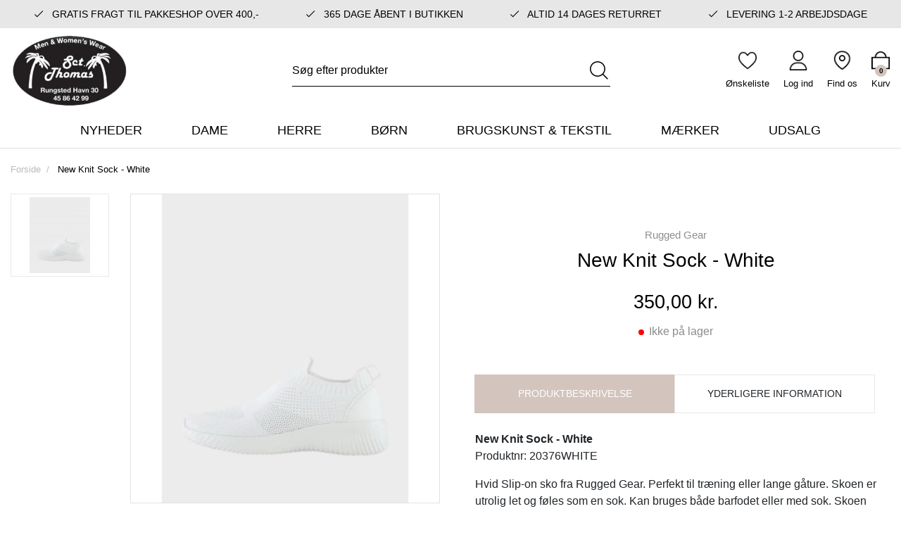

--- FILE ---
content_type: text/html; charset=UTF-8
request_url: https://sctthomas.dk/new-knit-sock-white
body_size: 14778
content:
<!DOCTYPE html><!--[if lt IE 7 ]><html lang="da" id="top" class="no-js ie6"> <![endif]--> <!--[if IE 7 ]><html lang="da" id="top" class="no-js ie7"> <![endif]--> <!--[if IE 8 ]><html lang="da" id="top" class="no-js ie8"> <![endif]--> <!--[if IE 9 ]><html lang="da" id="top" class="no-js ie9"> <![endif]--> <!--[if (gt IE 9)|!(IE)]><!--><html lang="da" id="top" class="no-js"> <!--<![endif]--><head><meta http-equiv="Content-Type" content="text/html; charset=utf-8" /><title>New Knit Sock - White| 350 | Rugged Gear | Rungsted Havn | Sct. Thomas</title><meta name="description" content="Sct. Thomas er en multibrand butik med mærker som Rugged Gear i Rungsted Havn. Levering indenfor 3 hverdage. Fri fragt til pakkeshop over 400 kr. Åbent hver dag!" /><meta name="keywords" content="Sct. Thomas" /><meta name="robots" content="INDEX,FOLLOW" /><link rel="shortcut icon" href="https://sctthomas.dk/media/favicon/default/sctthomas_favicon.png" type="image/x-icon" /> <!--[if lt IE 7]> <script>var BLANK_URL='https://sctthomas.dk/js/blank.html';var BLANK_IMG='https://sctthomas.dk/js/spacer.gif';</script> <![endif]--><link rel="stylesheet" href="https://sctthomas.dk/media/css_secure/c7a36b245c04c093aae70fdecf0699f9.css" /><link rel="stylesheet" href="https://sctthomas.dk/media/css_secure/63f6e0a5ceea9c57d81c983232f45d7c.css" media="all" /> <script src="https://sctthomas.dk/js/prototype/prototype.js"></script> <script src="https://sctthomas.dk/js/lib/jquery/jquery-1.10.2.min.js"></script> <script src="https://sctthomas.dk/js/lib/jquery/noconflict.js"></script> <script src="https://sctthomas.dk/js/lib/ccard.js"></script> <script src="https://sctthomas.dk/js/prototype/validation.js"></script> <script src="https://sctthomas.dk/js/scriptaculous/builder.js"></script> <script src="https://sctthomas.dk/js/scriptaculous/effects.js"></script> <script src="https://sctthomas.dk/js/scriptaculous/dragdrop.js"></script> <script src="https://sctthomas.dk/js/scriptaculous/controls.js"></script> <script src="https://sctthomas.dk/js/scriptaculous/slider.js"></script> <script src="https://sctthomas.dk/js/varien/js.js"></script> <script src="https://sctthomas.dk/js/varien/form.js"></script> <script src="https://sctthomas.dk/js/mage/translate.js"></script> <script src="https://sctthomas.dk/js/mage/cookies.js"></script> <script src="https://sctthomas.dk/js/varien/product.js"></script> <script src="https://sctthomas.dk/js/varien/configurable.js"></script> <script src="https://sctthomas.dk/js/calendar/calendar.js"></script> <script src="https://sctthomas.dk/js/calendar/calendar-setup.js"></script> <script src="https://sctthomas.dk/js/salecto/menumanager/menumanager.js"></script> <script src="https://sctthomas.dk/js/salecto/cnxsearch/main.js"></script> <script src="https://sctthomas.dk/skin/frontend/salecto/default/js/lib/modernizr.custom.min.js"></script> <script src="https://sctthomas.dk/skin/frontend/salecto/default/js/lib/selectivizr.js"></script> <script src="https://sctthomas.dk/skin/frontend/salecto/default/js/lib/matchMedia.js"></script> <script src="https://sctthomas.dk/skin/frontend/salecto/default/js/lib/matchMedia.addListener.js"></script> <script src="https://sctthomas.dk/skin/frontend/salecto/default/js/lib/enquire.js"></script> <script src="https://sctthomas.dk/skin/frontend/salecto/sblank/js/app.js"></script> <script src="https://sctthomas.dk/skin/frontend/salecto/default/js/lib/jquery.cycle2.min.js"></script> <script src="https://sctthomas.dk/skin/frontend/salecto/default/js/lib/jquery.cycle2.swipe.min.js"></script> <script src="https://sctthomas.dk/skin/frontend/salecto/default/js/slideshow.js"></script> <script src="https://sctthomas.dk/skin/frontend/salecto/default/js/lib/imagesloaded.js"></script> <script src="https://sctthomas.dk/skin/frontend/salecto/sblank/js/jquery-ui.js"></script> <script src="https://sctthomas.dk/skin/frontend/salecto/default/ajaxcart/minicart.js"></script> <script src="https://sctthomas.dk/skin/frontend/salecto/default/ajaxcart/growler.js"></script> <script src="https://sctthomas.dk/skin/frontend/salecto/default/ajaxcart/modalbox.js"></script> <script src="https://sctthomas.dk/skin/frontend/salecto/default/ajaxcart/ajaxcart.js"></script> <script src="https://sctthomas.dk/skin/frontend/salecto/sctthomas/js/configurableswatches/swatches-product.js"></script> <script src="https://sctthomas.dk/skin/frontend/salecto/default/js/bundle.js"></script> <script src="https://sctthomas.dk/skin/frontend/salecto/sblank/js/owl.carousel.js"></script> <script src="https://sctthomas.dk/skin/frontend/salecto/default/salecto/gua/track_event.js"></script> <script src="https://sctthomas.dk/skin/frontend/salecto/sblank/menumanager/js/jquery.mmenu.js"></script> <script src="https://sctthomas.dk/skin/frontend/salecto/default/salectoseo/js/linkchange.js"></script> <script src="https://sctthomas.dk/skin/frontend/salecto/sblank/js/bootstrap.js"></script> <script src="https://sctthomas.dk/skin/frontend/salecto/default/js/lib/elevatezoom/jquery.elevateZoom-3.0.8.min.js"></script> <script src="https://sctthomas.dk/skin/frontend/salecto/sctthomas/js/scp_product_extension.js"></script> <script src="https://sctthomas.dk/skin/frontend/salecto/sblank/js/jquery.fancybox.pack.js"></script> <script src="https://sctthomas.dk/skin/frontend/salecto/sctthomas/js/slick.js"></script> <script src="https://sctthomas.dk/skin/frontend/salecto/default/js/configurableswatches/product-media.js"></script> <script src="https://sctthomas.dk/skin/frontend/salecto/sblank/salecto/ajaxswatches/js/swatches-extend.js"></script> <script src="https://sctthomas.dk/js/ebizmarts/mailchimp/campaignCatcher.js" async></script> <script src="https://sctthomas.dk/skin/frontend/salecto/default/js/recentordernotification/jquery.growl.js" name="zzz_sales_notifiaction_lib"></script> <script src="https://sctthomas.dk/skin/frontend/salecto/sctthomas/js/customize.js" name="js001_last"></script> <link rel="canonical" href="https://sctthomas.dk/new-knit-sock-white" /> <!--[if (lte IE 8) & (!IEMobile)]><link rel="stylesheet" href="https://sctthomas.dk/media/css_secure/d11776bfe3ef54f7173c031961108158.css" media="all" /> <![endif]--> <!--[if (gte IE 9) | (IEMobile)]><!--><link rel="stylesheet" href="https://sctthomas.dk/media/css_secure/fe79180a3f0cee6058af58054ef5daf9.css" media="all" /> <!--<![endif]--> <script>Mage.Cookies.path='/';Mage.Cookies.domain='.sctthomas.dk';</script> <meta name="viewport" content="initial-scale=1.0, width=device-width" /> <script>optionalZipCountries=["HK","IE","MO","PA"];</script> <script src="https://chimpstatic.com/mcjs-connected/js/users/8123b745d7fb57f254823bcf7/2076a5be1714ec02a648904ac.js" defer></script> <script>!function(f,b,e,v,n,t,s){if(f.fbq)return;n=f.fbq=function(){n.callMethod?n.callMethod.apply(n,arguments):n.queue.push(arguments)};if(!f._fbq)f._fbq=n;n.push=n;n.loaded=!0;n.version='2.0';n.queue=[];t=b.createElement(e);t.async=!0;t.src=v;s=b.getElementsByTagName(e)[0];s.parentNode.insertBefore(t,s)}(window,document,'script','//connect.facebook.net/en_US/fbevents.js');fbq('init','267414224605406');fbq('track',"PageView");</script>  <script>(function(i,s,o,g,r,a,m){i['GoogleAnalyticsObject']=r;i[r]=i[r]||function(){(i[r].q=i[r].q||[]).push(arguments)},i[r].l=1*new Date();a=s.createElement(o),m=s.getElementsByTagName(o)[0];a.async=1;a.src=g;m.parentNode.insertBefore(a,m)})(window,document,'script','//www.google-analytics.com/analytics.js','ga');ga('create','UA-198056552-1','sctthomas.dk');ga('set','anonymizeIp',false);ga('send','pageview');</script>  <script>fbq('track','ViewContent',{content_name:'New Knit Sock - White',content_category:'',content_ids:['27582'],content_type:'product',value:350.00,currency:'DKK'});</script> <script>var posturl="https://sctthomas.dk/";</script> <script>var Translator=new Translate({"HTML tags are not allowed":"HTML tags er ikke tilladt","Please select an option.":"V\u00e6lg en mulighed.","This is a required field.":"Dette er et obligatorisk felt.","Please enter a valid number in this field.":"Skriv et gyldigt tal i dette felt.","The value is not within the specified range.":"V\u00e6rdien er ikke inden for det angivne interval.","Please use numbers only in this field. Please avoid spaces or other characters such as dots or commas.":"Feltet m\u00e5 kun indeholde heltal, ung\u00e5 venligst mellemrum eller andre karakterer s\u00e5som punktum og komma.","Please use letters only (a-z or A-Z) in this field.":"Brug kun bogstaver (a-z or A-Z) i dette felt.","Please use only letters (a-z), numbers (0-9) or underscore(_) in this field, first character should be a letter.":"Brug kun bogstaver (a-z) eller heltal (0-9) eller underscore (_) i dette felt., f\u00f8rste karakter skal v\u00e6re et bogstav.","Please use only letters (a-z or A-Z) or numbers (0-9) only in this field. No spaces or other characters are allowed.":"Brug kun bogstaver (a-z eller A-Z) eller tal (0-9) i dette felt. Ingen mellemrum eller andre tegn.","Please use only letters (a-z or A-Z) or numbers (0-9) or spaces and # only in this field.":"Brug kun bogstaver (a-z eller A-Z) eller tal (0-9) eller mellemrum og # i dette felt.","Please enter a valid phone number. For example (123) 456-7890 or 123-456-7890.":"Skriv et gyldigt telefonnummer, f.eks. 12 34 56 78.","Please enter a valid fax number. For example (123) 456-7890 or 123-456-7890.":"Indtast et gyldigt faxnummer. F.eks. 12 34 56 78","Please enter a valid date.":"Angiv en gyldig dato.","Please enter a valid email address. For example johndoe@domain.com.":"Skriv en gyldig e-mail-adresse, f.eks. johndoe@domain.com.","Please use only visible characters and spaces.":"Brug kun synlige tegn og mellemrum.","Please enter more characters or clean leading or trailing spaces.":"Indtast flere tegn eller rene f\u00f8rende eller bageste mellemrum.","Please enter more characters. Password should contain both numeric and alphabetic characters.":"Indtast flere tegn. Adgangskode skal indeholde b\u00e5de numeriske og alfabetiske tegn.","Please make sure your passwords match.":"S\u00f8rg for at dine adgangskoder er ens.","Please enter a valid URL. Protocol is required (http:\/\/, https:\/\/ or ftp:\/\/)":"Indtast en gyldig URL. Protokol er obligatorisk (http:\/\/, https:\/\/ eller ftp:\/\/)","Please enter a valid URL. For example http:\/\/www.example.com or www.example.com":"Skriv en gyldig URL, f.eks. http:\/\/www.eksempel.dk or www.eksempel.dk","Please enter a valid URL Key. For example \"example-page\", \"example-page.html\" or \"anotherlevel\/example-page\".":"Indtast en gyldig URL-n\u00f8gle. F.eks. \"min-side\", \"min-side.html\" eller \"min-side\/min-underside\".","Please enter a valid XML-identifier. For example something_1, block5, id-4.":"Indtast et gyldigt XML-id. F.eks. blok_1, block5, id-4.","Please enter a valid social security number. For example 123-45-6789.":"Skriv et gyldigt CPR-nummer, f.eks. 123456-7890.","Please enter a valid zip code. For example 90602 or 90602-1234.":"Skriv et gyldigt postnummer, f.eks. 1000.","Please enter a valid zip code.":"Skriv et gyldigt postnummer.","Please use this date format: dd\/mm\/yyyy. For example 17\/03\/2006 for the 17th of March, 2006.":"Brug venligst dette datoformat: dd\/mm\/\u00e5\u00e5\u00e5\u00e5. F.eks. 17\/03\/2006 for den 17. marts 2006.","Please enter a valid $ amount. For example $100.00.":"Skriv et gyldigt $-bel\u00f8b. F.eks. $100.00.","Please select one of the above options.":"V\u00e6lg en af mulighederne ovenfor.","Please select one of the options.":"V\u00e6lg en af mulighederne.","Please select State\/Province.":"V\u00e6lg region.","Please enter a number greater than 0 in this field.":"Skriv et tal st\u00f8rre end 0 i dette felt.","Please enter a number 0 or greater in this field.":"Indtast et tal 0 eller st\u00f8rre i dette felt.","Please enter a valid credit card number.":"Indtast et gyldigt kortnummer.","Credit card number does not match credit card type.":"Kortnummer stemmer ikke overens med korttype.","Card type does not match credit card number.":"Korttype stemmer ikke overens med kortnummer.","Incorrect credit card expiration date.":"Forkert udl\u00f8bsdato for kort.","Please enter a valid credit card verification number.":"Indtast venligst en gyldig verifikationskode (CVC).","Please use only letters (a-z or A-Z), numbers (0-9) or underscore(_) in this field, first character should be a letter.":"Feltet m\u00e5 kun indeholde bogstaver (a-z or A-Z), tal (0-9) eller underscore (_), og f\u00f8rste tegn skal v\u00e6re et bogstav.","Please input a valid CSS-length. For example 100px or 77pt or 20em or .5ex or 50%.":"Angiv venligst en gyldig CSS-l\u00e6ngde. For eksempel 100px, 77pt, 20em, .5ex eller 50%.","Text length does not satisfy specified text range.":"Tekstl\u00e6ngden er ikke inden for det tilladte interval.","Please enter a number lower than 100.":"Indtast venligst et tal mindre end 100.","Please select a file":"V\u00e6lg venligst en fil","Please enter issue number or start date for switch\/solo card type.":"Indtast udstedelsesnummer eller startdato for switch\/solo korttypen.","Please wait, loading...":"Vent venligst, indl\u00e6ser...","This date is a required value.":"Denne dato skal udfyldes.","Please enter a valid day (1-%d).":"Indtast en gyldig dag (1-%d).","Please enter a valid month (1-12).":"Indtast venligst en gyldigt m\u00e5ned (1-12).","Please enter a valid year (1900-%d).":"Indtast venligst et gyldigt \u00e5rstal (1900-%d).","Please enter a valid full date":"Indtast venligst en komplet gyldig dato","Complete":"Fuldendt","Add Products":"Tilf\u00f8j produkter","Please choose to register or to checkout as a guest":"V\u00e6lg om du vil registrere dig eller bestille som g\u00e6st","Your order cannot be completed at this time as there is no shipping methods available for it. Please make necessary changes in your shipping address.":"Din ordre kan ikke gennemf\u00f8res da der ikke er nogen tilg\u00e6ngelige leveringsmetoder. Kontroller din leveringsadresse.","Please specify payment method.":"V\u00e6lg en betalingsmetode.","Your order cannot be completed at this time as there is no payment methods available for it.":"Din ordre kan ikke gennemf\u00f8res da der ikke er nogen tilg\u00e6ngelige betalingsmetoder.","Add to Cart":"L\u00e6g i kurv","In Stock":"P\u00e5 lager","Out of Stock":"Ikke p\u00e5 lager"});</script><meta name="google-site-verification" content="MQ03WDqcyvaY1i4hDkJHR0yEERNPKUsveV9BzH_jLF4" /><meta name="trustpilot-one-time-domain-verification-id" content="c2f052f8-e5b2-4f6b-8cf6-bf45e4b2d45c"/><noscript> <img alt="-" height="1" width="1" src="https://www.facebook.com/tr?id=267414224605406&ev=PageView &noscript=1"/> </noscript><meta name="facebook-domain-verification" content="pxl3cusl6g7hwhlq3oy7ylhirlyhvr" /> <script id="mcjs" data-load-skip="true">!function(c,h,i,m,p){m=c.createElement(h),p=c.getElementsByTagName(h)[0],m.async=1,m.src=i,p.parentNode.insertBefore(m,p)}(document,"script","https://chimpstatic.com/mcjs-connected/js/users/8123b745d7fb57f254823bcf7/e042265ed760298754b3c0598.js");</script> <script id='sleeknoteScript' data-load-skip="true">(function(){var sleeknoteScriptTag=document.createElement('script');sleeknoteScriptTag.type='text/javascript';sleeknoteScriptTag.charset='utf-8';sleeknoteScriptTag.src=('//sleeknotecustomerscripts.sleeknote.com/49444.js');var s=document.getElementById('sleeknoteScript');s.parentNode.insertBefore(sleeknoteScriptTag,s);})();</script> <style>.price-box span.price{color:#000 !important}.price-box span.price:hover{color:#000 !important}.nav-primary a{color:#000 !important}.nav-primary a:hover{color:#d3c4be !important}.button{background:#e3d2ca none repeat scroll 0 0 !important}.button:hover{background:#000 none repeat scroll 0 0 !important}.button{color:#fff !important}.button:hover{color:#fff !important}</style></head><body class=" catalog-product-view catalog-product-view product-new-knit-sock-white"> <script>function showLastOrder(){var order_data=null;jQuery.get("https://sctthomas.dk/recentordernotify/index/index/",{order_token:readPopupCookie("order_security_token")}).done(function(data){order_data=jQuery.parseJSON(data);if(order_data.token!=""){createPopupCookie("order_security_token",order_data.token,86400);}
if(order_data.update){if(!readPopupCookie("hideOrderNotifcation")){jQuery("#growls").html("");jQuery.growl({title:"Growl",duration:15000,location:"bl",message:order_data.msg})};}});setTimeout("showLastOrder()",15000);}jQuery(document).ready(function(){setTimeout("showLastOrder()",6000);});window.order_nofication_cookie_timing="1440";function createPopupCookie(name,value,sec){if(sec){var date=new Date();date.setTime(date.getTime()+(sec*60));var expires="; expires="+date.toGMTString();}
else var expires="";document.cookie=name+"="+value+expires+"; path=/;";}
function readPopupCookie(name){var nameEQ=name+"=";var ca=document.cookie.split(";");for(var i=0;i<ca.length;i++){var c=ca[i];while(c.charAt(0)==" ")c=c.substring(1,c.length);if(c.indexOf(nameEQ)==0)return c.substring(nameEQ.length,c.length);}
return null;}
function eraseCookie(name){createPopupCookie(name,"",-1);}</script><style>.recentordernotification{display:table;width:100%}.growl.growl-default{background:#333}#growls .growl{border-bottom:2px solid #d3c4be}.notice-text,.growl-medium .time-ago,.growl-close{color:#fff}.growl-medium a,.bottom-line.price{color:#999}.growl-medium a:hover{color:#999}@media screen and (max-width:768px){#growls{display:none !important}}</style> <script type="application/ld+json">{"@context":"http://schema.org","@type":"Organization","url":"https://sctthomas.dk/","logo":"https://sctthomas.dk/skin/frontend/salecto/default/images/logo.png"}</script> <script type="application/ld+json">{"@context":"http://schema.org","@type":"Product","description":"","name":"New Knit Sock - White","image":"https://sctthomas.dk/media/catalog/product/p/h/photoroom_20240314_151017_1.jpg","sku":"20376WHITE","url":"https://sctthomas.dk/new-knit-sock-white","offers":[{"@type":"Offer","price":"350.00","availability":"OutOfStock","priceCurrency":"DKK"}]}</script> <div class="absolute-top"></div><div id="global-notices"> <noscript><div class="global-site-notice noscript"><div class="notice-inner"><p> <strong>JavaScript seems to be disabled in your browser.</strong><br /> You must have JavaScript enabled in your browser to utilize the functionality of this website.</p></div></div> </noscript></div><div id="header"><div id="topbar"><section class="header-top-wrapper"><div class="container"><ul class="header-usp-block"><li class="active"><em class="fal fa-check">&nbsp;</em> Gratis fragt til pakkeshop over 400,-</li><li><em class="fal fa-check">&nbsp;</em> 365 dage &aring;bent i butikken</li><li><em class="fal fa-check">&nbsp;</em> Altid 14 dages returret</li><li><em class="fal fa-check">&nbsp;</em> Levering 1-2 arbejdsdage</li></ul></div></section></div><div class="page-header"><div class="main-header"><div class="container"><div class="row clearfix"><div class="col-5 col-xl-3 logo-col"> <a href="#mheader-nav" class="skip-link skip-link2 header-nav d-xl-none pr-3 mr-2"> <img alt="bar-icon" class="d-block" src="https://sctthomas.dk/skin/frontend/salecto/sctthomas/images/bar-icon.png" /> <span class="d-block d-xl-none">Menu</span> </a> <a class="logo" href="https://sctthomas.dk/"><img src="https://sctthomas.dk/media/salecto/sctthomas_logo_2.png" alt="Sct. Thomas" /></a></div><div id="header-search" class="col-12 col-xl-6 d-flex justify-content-center align-items-center search search-default skip-content search-col"><div class="search_mini_form-container"><form id="search_mini_form" action="https://sctthomas.dk/catalogsearch/result/" method="get"><div class="input-group"> <input id="search" type="search" name="q" value="" class="form-control required-entry" maxlength="128" placeholder="Søg efter produkter" /> <span class="input-group-append"> <button type="submit" title="Søg" class="btn input-group-text"> <img alt="search" class="d-block" src="https://sctthomas.dk/skin/frontend/salecto/sctthomas/images/search.png" /> </button> </span></div><div id="search_autocomplete" class="search-autocomplete"></div> <script>var searchForm=new Varien.searchForm('search_mini_form','search','');searchForm.initAutocomplete('https://sctthomas.dk/catalogsearch/ajax/suggest/','search_autocomplete');</script> </form></div></div><div class="col-7 col-xl-3 cart-col d-flex align-items-center justify-content-end"><div class="skip-links header-right"> <a href="#header-search" class="skip-link skip-link2 header-search head-link d-xl-none" id="search-icon"> <img alt="search" class="d-block" src="https://sctthomas.dk/skin/frontend/salecto/sctthomas/images/search.png" /> <span class="d-block"><small>Søg</small></span> </a><div id="header-search" class="search search-default skip-content header-content search-content search-col d-xl-none"><div class="search_mini_form-container"><form id="search_mini_form" action="https://sctthomas.dk/catalogsearch/result/" method="get"><div class="input-group"> <input id="search" type="search" name="q" value="" class="form-control required-entry" maxlength="128" placeholder="Søg efter produkter" /> <span class="input-group-append"> <button type="submit" title="Søg" class="btn input-group-text"> <img alt="search" class="d-block" src="https://sctthomas.dk/skin/frontend/salecto/sctthomas/images/search.png" /> </button> </span></div><div id="search_autocomplete" class="search-autocomplete"></div> <script>var searchForm=new Varien.searchForm('search_mini_form','search','');searchForm.initAutocomplete('https://sctthomas.dk/catalogsearch/ajax/suggest/','search_autocomplete');</script> </form></div></div> <a href="https://sctthomas.dk/customer/account/login/" class="head-link"> <img alt="wishlist" class="d-block" src="https://sctthomas.dk/skin/frontend/salecto/sctthomas/images/wishlist.png" /> <span class="d-block"><small>Ønskeliste</small></span> </a> <a href="https://sctthomas.dk/customer/account/login/" class="head-link"> <img alt="user" class="d-block" src="https://sctthomas.dk/skin/frontend/salecto/sctthomas/images/user.png" /> <span class="d-block"><small>Log ind</small></span> </a> <a href="https://sctthomas.dk/kontakt/" class="head-link"> <img alt="map" class="d-block" src="https://sctthomas.dk/skin/frontend/salecto/sctthomas/images/map.png" /> <span class="d-block"><small>Find os</small></span> </a><div class="header-minicart d-inline-flex "><a href="https://sctthomas.dk/checkout/cart/" data-target-element="#header-cart" class="head-link skip-link skip-cart no-count"> <img class="d-block" src="https://sctthomas.dk/skin/frontend/salecto/sctthomas/images/cart.png" /> <span class="d-block"><small>Kurv</small></span> <span class="badge">0</span> </a><div id="header-cart" class="dropdown-menu card block block-cart skip-content position-absolute"><div id="minicart-error-message" class="alert alert-danger"></div><div id="minicart-success-message" class="alert alert-success"></div><div class="card-header"> Din indkøbskurv <a class="close skip-link-close" href="#" title="Luk">×</a></div><div class="minicart-wrapper"><p class="empty">Din indkøbskurv er tom.</p></div></div></div></div></div></div></div></div></div><div class="main-menu"><div class="container"><div id="mheader-nav"><div class="menumanager-pc salecto-menumanager"><ul id="salecto-topmenu" class="salecto-topmenu navbar-nav desktop-menumanager"><li class="desktop-nav-menu salecto-level0 nav-9 long-submenu" id="nav-9"> <a class="salecto-label anchor_text" href="https://sctthomas.dk/nyheder" > Nyheder </a></li><li class="desktop-nav-menu salecto-level0 nav-10 long-submenu" id="nav-10"> <a class="salecto-label " href="https://sctthomas.dk/dame" > Dame </a><div class="salecto-submenu blind sub_left position_auto" id="submenu-10"><ul class="row salecto-maincontent" style="float:left;width:50%;"><li class="salecto-boxtitle form-group col-xs-12"><strong>Dame</strong></li><li class="col-category col-xs-6"><ul><li> <a class="level1" href="//sctthomas.dk/dame/accessories"> Accessories til kvinder </a></li><li> <a class="level1" href="//sctthomas.dk/dame/badetoj"> Badetøj </a></li><li> <a class="level1" href="//sctthomas.dk/dame/jeans"> Bukser til kvinder </a></li><li> <a class="level1" href="//sctthomas.dk/dame/kjoler"> Kjoler </a></li><li> <a class="level1" href="//sctthomas.dk/dame/nederdele"> Nederdele </a></li><li> <a class="level1" href="//sctthomas.dk/dame/jakker"> Overtøj og blazere </a></li><li> <a class="level1" href="//sctthomas.dk/dame/bukser-shorts"> Shorts til kvinder </a></li></ul></li><li class="col-category col-xs-6"><ul><li> <a class="level1" href="//sctthomas.dk/dame/skjorter-bluser"> Skjorter & bluser </a></li><li> <a class="level1" href="//sctthomas.dk/dame/sko"> Sko til kvinder </a></li><li> <a class="level1" href="//sctthomas.dk/dame/toppe-t-shirts"> Toppe & T-shirts </a></li><li> <a class="level1" href="//sctthomas.dk/dame/traeningstoj"> Træningstøj </a></li><li> <a class="level1" href="//sctthomas.dk/dame/trojer-sweaters"> Trøjer & sweaters </a></li><li> <a class="level1" href="//sctthomas.dk/dame/undertoj-og-nattoj"> Undertøj og nattøj til kvinder </a></li></ul></li></ul><ul class="salecto-featured" style="float:right;width:50%;"><li class="col-lg-12"><div class="row"><div class="col-xl-6"><a class="menu-img" href="/dame/skjorter-bluser"><img src="https://sctthomas.dk/media/wysiwyg/urban.png" alt="urban" /><span class="menu-text">skjorter og bluser</span></a></div><div class="col-xl-6"><a class="menu-img" href="/dame/kjoler"><img src="https://sctthomas.dk/media/wysiwyg/sommer.png" alt="urban" /><span class="menu-text">kjoler</span></a></div></div></li></ul></div></li><li class="desktop-nav-menu salecto-level0 nav-11 long-submenu" id="nav-11"> <a class="salecto-label " href="https://sctthomas.dk/herre" > Herre </a><div class="salecto-submenu blind sub_left position_auto" id="submenu-11"><ul class="row salecto-maincontent" style="float:left;width:50%;"><li class="salecto-boxtitle form-group col-xs-12"><strong>Herre</strong></li><li class="col-category col-xs-6"><ul><li> <a class="level1" href="//sctthomas.dk/herre/accessories"> Accessories til mænd </a></li><li> <a class="level1" href="//sctthomas.dk/herre/bukser"> Bukser til mænd </a></li><li> <a class="level1" href="//sctthomas.dk/herre/hoodies-og-sweaters"> Hoodies og sweaters </a></li><li> <a class="level1" href="//sctthomas.dk/herre/overtoj"> Overtøj </a></li><li> <a class="level1" href="//sctthomas.dk/herre/polo"> Polo </a></li></ul></li><li class="col-category col-xs-6"><ul><li> <a class="level1" href="//sctthomas.dk/herre/skjorter"> Skjorter </a></li><li> <a class="level1" href="//sctthomas.dk/herre/shorts"> Shorts til mænd </a></li><li> <a class="level1" href="//sctthomas.dk/herre/sko"> Sko til herre </a></li><li> <a class="level1" href="//sctthomas.dk/herre/t-shirts"> T-shirts til mænd </a></li><li> <a class="level1" href="//sctthomas.dk/herre/undertoj-og-nattoj"> Undertøj og nattøj til mænd </a></li></ul></li></ul><ul class="salecto-featured" style="float:right;width:50%;"><li class="col-lg-12"><div class="menu-cat d-flex"><div class="cat-box-out"><img src="https://sctthomas.dk/media/wysiwyg/mcat1.png" alt="mcat1" /> <a class="mcat-box" href="/herre/overtoj"> <span class="mcat-name">overt&oslash;j</span> </a></div><div class="cat-box-out"><img src="https://sctthomas.dk/media/wysiwyg/mcat2.png" alt="mcat2" /> <a class="mcat-box" href="/herre/bukser"> <span class="mcat-name">bukser</span> </a></div></div></li></ul></div></li><li class="desktop-nav-menu salecto-level0 nav-13 long-submenu" id="nav-13"> <a class="salecto-label " href="https://sctthomas.dk/born" > Børn </a><div class="salecto-submenu blind sub_left position_auto" id="submenu-13"><ul class="row salecto-maincontent" style="float:left;width:50%;"><li class="salecto-boxtitle form-group col-xs-12"><strong>Børn</strong></li><li class="col-category col-xs-6"><ul><li> <a class="level1" href="//sctthomas.dk/born/accessories"> Accessories til børn </a></li><li> <a class="level1" href="//sctthomas.dk/born/babytoj"> Babytøj </a></li><li> <a class="level1" href="//sctthomas.dk/born/bluser-og-sweaters"> Bluser og sweaters </a></li><li> <a class="level1" href="//sctthomas.dk/born/bukser"> Bukser til børn </a></li><li> <a class="level1" href="//sctthomas.dk/born/jakker"> Jakker </a></li></ul></li><li class="col-category col-xs-6"><ul><li> <a class="level1" href="//sctthomas.dk/born/kjoler"> Kjoler </a></li><li> <a class="level1" href="//sctthomas.dk/born/skjorter-og-polo"> Skjorter og Polo </a></li><li> <a class="level1" href="//sctthomas.dk/born/sko"> Sko til børn </a></li><li> <a class="level1" href="//sctthomas.dk/born/t-shirts"> T-shirts til børn </a></li></ul></li></ul><ul class="salecto-featured" style="float:right;width:50%;"><li class="col-lg-12"><div class="menu-cat d-flex"><div class="cat-box-out"><img src="https://sctthomas.dk/media/wysiwyg/mcat3.png" alt="mcat3" /> <a class="mcat-box" href="/born/accessories"> <span class="mcat-name">accessories</span> </a></div><div class="cat-box-out"><img alt="sctthomas1_3" src="https://sctthomas.dk/media/wysiwyg/sctthomas1_3.png" width="262" height="256" /> <a class="mcat-box" href="/born/babytoj"> <span class="mcat-name">babyt&oslash;j</span> </a></div></div></li></ul></div></li><li class="desktop-nav-menu salecto-level0 nav-14 long-submenu" id="nav-14"> <a class="salecto-label " href="https://sctthomas.dk/brugskunst-og-tekstil" > Brugskunst & Tekstil </a><div class="salecto-submenu blind sub_left position_auto" id="submenu-14"><ul class="row salecto-maincontent" style="float:left;width:25%;"><li class="salecto-boxtitle form-group col-xs-12"><strong>Brugskunst & Tekstil</strong></li><li class="col-category col-xs-12"><ul><li> <a class="level1" href="//sctthomas.dk/interior/badevaerelse"> Badeværelse </a></li></ul></li><li class="col-category col-xs-12"><ul><li> <a class="level1" href="//sctthomas.dk/interior/brugskunst"> Brugskunst </a></li></ul></li><li class="col-category col-xs-12"><ul><li> <a class="level1" href="//sctthomas.dk/interior/kokken"> Køkken </a></li></ul></li><li class="col-category col-xs-12"><ul><li> <a class="level1" href="//sctthomas.dk/interior/led-lys"> LED Lys </a></li></ul></li><li class="col-category col-xs-12"><ul><li> <a class="level1" href="//sctthomas.dk/interior/tekstil-og-taepper"> Puder og tæpper </a></li></ul></li></ul><ul class="salecto-featured" style="float:right;width:75%;"><li class="col-lg-12"><div class="menu-cat d-flex"><div class="cat-box-out"><img src="https://sctthomas.dk/media/wysiwyg/mcat5.png" alt="mcat5" /> <a class="mcat-box" href="/brugskunst-og-tekstil/badevaerelsestekstiler"> <span class="mcat-name">Badev&aelig;relse</span></a></div><div class="cat-box-out"><img src="https://sctthomas.dk/media/wysiwyg/mcat6.png" alt="mcat6" />&nbsp;<a class="mcat-box" href="/brugskunst-og-tekstil/kokkentekstiler"><span class="mcat-name">K&oslash;kken</span></a></div><div class="cat-box-out"><img src="https://sctthomas.dk/media/wysiwyg/sctthomas.png" alt="sctthomas" /> <a class="mcat-box" href="/brugskunst-og-tekstil/tekstil-og-taepper"> <span class="mcat-name">puder og t&aelig;pper</span> </a></div></div></li></ul></div></li><li class="desktop-nav-menu salecto-level0 nav-15 long-submenu" id="nav-15"> <a class="salecto-label " href="https://sctthomas.dk/maerker" > Mærker </a><div class="salecto-submenu blind sub_left position_auto" id="submenu-15"><ul class="row salecto-maincontent" ><li class="col-category col-xs-24"><ul><li> <a class="level1" href="//sctthomas.dk/maerker/a-view"> A VIEW </a></li><li> <a class="level1" href="//sctthomas.dk/maerker/aeronautica-militare"> Aeronautica Militare </a></li><li> <a class="level1" href="//sctthomas.dk/maerker/armani"> Armani </a></li><li> <a class="level1" href="//sctthomas.dk/maerker/ball"> BALL </a></li><li> <a class="level1" href="//sctthomas.dk/maerker/btf-cph"> BTF CPH </a></li><li> <a class="level1" href="//sctthomas.dk/maerker/co-couture"> Co'Couture </a></li><li> <a class="level1" href="//sctthomas.dk/maerker/costa-mani"> Costa Mani </a></li><li> <a class="level1" href="//sctthomas.dk/maerker/gant"> Gant </a></li></ul></li><li class="col-category col-xs-24"><ul><li> <a class="level1" href="//sctthomas.dk/maerker/hanro"> Hanro </a></li><li> <a class="level1" href="//sctthomas.dk/maerker/ilse-jacobsen"> Ilse Jacobsen </a></li><li> <a class="level1" href="//sctthomas.dk/maerker/isay"> Isay </a></li><li> <a class="level1" href="//sctthomas.dk/maerker/jack-s"> Jack's </a></li><li> <a class="level1" href="//sctthomas.dk/maerker/karen-by-simonsen"> Karen by Simonsen </a></li><li> <a class="level1" href="//sctthomas.dk/maerker/karl-lagerfeld"> Karl Lagerfeld </a></li><li> <a class="level1" href="//sctthomas.dk/maerker/kintobe"> Kintobe </a></li><li> <a class="level1" href="//sctthomas.dk/maerker/lacoste"> Lacoste </a></li></ul></li><li class="col-category col-xs-24"><ul><li> <a class="level1" href="//sctthomas.dk/maerker/le-coq-sportif"> Le Coq Sportif </a></li><li> <a class="level1" href="//sctthomas.dk/maerker/lexington"> Lexington </a></li><li> <a class="level1" href="//sctthomas.dk/maerker/lindbergh"> Lindbergh </a></li><li> <a class="level1" href="//sctthomas.dk/maerker/neo-noir"> Neo Noir </a></li><li> <a class="level1" href="//sctthomas.dk/maerker/notyz"> NOTYZ </a></li><li> <a class="level1" href="//sctthomas.dk/maerker/pavement"> Pavement </a></li><li> <a class="level1" href="//sctthomas.dk/maerker/pico"> Pico </a></li><li> <a class="level1" href="//sctthomas.dk/maerker/pure-by-nat"> Pure by Nat </a></li></ul></li><li class="col-category col-xs-24"><ul><li> <a class="level1" href="//sctthomas.dk/maerker/rockandblue"> ROCKANDBLUE </a></li><li> <a class="level1" href="//sctthomas.dk/maerker/rosemunde"> Rosemunde </a></li><li> <a class="level1" href="//sctthomas.dk/maerker/rue-de-femme"> Rue de Femme </a></li><li> <a class="level1" href="//sctthomas.dk/maerker/rugged-gear"> Rugged Gear </a></li><li> <a class="level1" href="//sctthomas.dk/maerker/sebago"> Sebago </a></li><li> <a class="level1" href="//sctthomas.dk/maerker/shoedesign-copenhagen"> Shoedesign Copenhagen </a></li><li> <a class="level1" href="//sctthomas.dk/maerker/soya-concept"> Soya Concept </a></li><li> <a class="level1" href="//sctthomas.dk/maerker/tommy-hilfiger"> Tommy Hilfiger </a></li></ul></li><li class="col-category col-xs-24"><ul><li> <a class="level1" href="//sctthomas.dk/maerker/uyuni-lighting"> Uyuni Lighting </a></li><li> <a class="level1" href="//sctthomas.dk/maerker/valentino"> Valentino Bags </a></li><li> <a class="level1" href="//sctthomas.dk/maerker/vila"> Vila </a></li><li> <a class="level1" href="//sctthomas.dk/maerker/woollies"> Woollies </a></li></ul></li></ul></div></li><li class="desktop-nav-menu salecto-level0 nav-16 long-submenu" id="nav-16"> <a class="salecto-label anchor_text" href="https://sctthomas.dk/udsalg" > Udsalg </a></li></ul></div> <script>function addMobileMenu(){var window_size=window.matchMedia('(max-width: 1199px)');if(window.matchMedia('(max-width: 1199px)').matches){jQuery.ajax({url:"https://sctthomas.dk/menumanager/index/ajaxmobilemenu/",success:function(result){jQuery("#salecto-topmenu").html(result.content);jQuery('#mheader-nav').mmenu({"slidingSubmenus":false,hooks:{'setPage:after':function(){if(typeof(menuloadafter)!='undefined'){menuloadafter();}},'close:finish':function(){jQuery('#mheader-nav').removeClass('skip-active');},'open:start':function(){jQuery('.mm-listitem.mm-listitem_opened').removeClass('mm-listitem_opened');},'openPanel:start':function(el){if(jQuery(el).parents('.mm-panel').hasClass('mb-submenu')){jQuery(el).parent().closest('.mm-panel').find('.mm-listitem.mm-listitem_opened').removeClass('mm-listitem_opened');jQuery(el).closest('.mm-listitem').addClass('mm-listitem_opened');}else{jQuery('.mm-listitem.mm-listitem_opened').removeClass('mm-listitem_opened');jQuery(el).closest('li.salecto-level0').addClass('mm-listitem_opened');}}}},{clone:false}).data("mmenu");}});}else{jQuery(".salecto-menumanager .desktop-nav-menu a").mouseover(function(){jQuery(this).addClass('active');});jQuery(".salecto-menumanager .desktop-nav-menu a").mouseout(function(){jQuery(this).removeClass('active');});}}
jQuery(window).load(addMobileMenu);var menu=new MENUMANAGER(menumanager('#salecto-topmenu'),["1","1"],1199,["100","100","100","100","100"],1);menumanager(window).load(function(){menu.updateScreen();});menumanager(window).resize(function(){menu.updateScreen();});</script> </div></div></div></div><div class="main"><div id="breadcrumbs"><div class="container"><ol class="breadcrumb"><li class=" breadcrumb-item home"> <a href="https://sctthomas.dk/" title="Gå til forside">Forside</a></li><li class=" breadcrumb-item product"> New Knit Sock - White</li></ol>  <script type="application/ld+json">{"@context":"http://schema.org","@type":"BreadcrumbList","itemListElement":[{"@type":"ListItem","position":1,"item":{"@id":"https://sctthomas.dk/","name":"Forside"}},{"@type":"ListItem","position":2,"item":{"@id":"","name":"New Knit Sock - White"}}]}</script> </div></div><div id="global-messages"><div class="container"></div></div><div id="content"><div class="col-main"><div class="container"> <script>var optionsPrice=new Product.OptionsPrice({"productId":"27582","priceFormat":{"pattern":"%s\u00a0kr.","precision":2,"requiredPrecision":2,"decimalSymbol":",","groupSymbol":".","groupLength":3,"integerRequired":1},"includeTax":"true","showIncludeTax":true,"showBothPrices":false,"productPrice":350,"productOldPrice":350,"priceInclTax":350,"priceExclTax":350,"skipCalculate":1,"defaultTax":25,"currentTax":25,"idSuffix":"_clone","oldPlusDisposition":0,"plusDisposition":0,"plusDispositionTax":0,"oldMinusDisposition":0,"minusDisposition":0,"tierPrices":[],"tierPricesInclTax":[]});</script> <div id="messages_product_view"></div><div class="product-view"><form action="https://sctthomas.dk/checkout/cart/add/uenc/aHR0cHM6Ly9zY3R0aG9tYXMuZGsvbmV3LWtuaXQtc29jay13aGl0ZQ,,/product/27582/" method="post" id="product_addtocart_form" > <input name="form_key" type="hidden" value="w3UOMBlUcaYESuAd" /><div class="no-display"> <input type="hidden" name="product" value="27582" /> <input type="hidden" name="related_product" id="related-products-field" value="" /></div><div class="row"><div class="col-12 col-lg-6 mb-5 product-media"><div class="product-image product-image-zoom"><div class="product-image-gallery border"><div class="add-to-links"></div> <a href="https://sctthomas.dk/media/catalog/product/cache/1/image/1000x1000/9df78eab33525d08d6e5fb8d27136e95/p/h/photoroom_20240314_151017_1.jpg" class="fancybox" data-fancybox="product_images"> <img id="image-main" class="gallery-image visible " src="https://sctthomas.dk/media/catalog/product/cache/1/image/1000x1000/9df78eab33525d08d6e5fb8d27136e95/p/h/photoroom_20240314_151017_1.jpg" alt="New Knit Sock - White" title="New Knit Sock - White" width="1000" height="1000" /> </a></div></div><ul class="more-views list-inline product-thumbnail-slider"><li class="list-inline-item border"> <a class="img-thumbnail" href="https://sctthomas.dk/media/catalog/product/cache/1/image/1000x1000/9df78eab33525d08d6e5fb8d27136e95/p/h/photoroom_20240314_151017_1.jpg" title="New Knit Sock - White" data-image-index="main" data-fancybox="media_images"> <img src="https://sctthomas.dk/media/catalog/product/cache/1/thumbnail/112x108/9df78eab33525d08d6e5fb8d27136e95/p/h/photoroom_20240314_151017_1.jpg" width="112" height="108" alt="New Knit Sock - White" /> </a></li></ul> <script>$j(document).on('product-media-loaded',function(){ConfigurableMediaImages.init('base_image');ConfigurableMediaImages.setImageFallback(27582,$j.parseJSON('{"option_labels":[],"small_image":[],"base_image":{"27582":"https:\/\/sctthomas.dk\/media\/catalog\/product\/cache\/1\/image\/1000x1000\/9df78eab33525d08d6e5fb8d27136e95\/p\/h\/photoroom_20240314_151017_1.jpg"}}'));$j(document).trigger('configurable-media-images-init',ConfigurableMediaImages);});</script> <script>jQuery.noConflict();jQuery(document).ready(function(){jQuery(".fancybox").fancybox({openEffect:'none',closeEffect:'none',iframe:{preload:false},afterLoad:function(instance,current){if(current.opts.$orig.find('img').length>0&&typeof(current.$image)!=='undefined'){current.$image.attr('alt',current.opts.$orig.find('img').attr('alt'));}}});jQuery('[data-fancybox="media_images"]').fancybox({afterLoad:function(instance,current){if(current.opts.$orig.find('img').length>0&&typeof(current.$image)!=='undefined'){current.$image.attr('alt',current.opts.$orig.find('img').attr('alt'));}}});});</script> </div><div class="col-12 col-lg-6 mb-5 product-details"><div class="card add-to-cart-panel border-0 mb-4"><div class="product-brand"> <span>Rugged Gear</span></div><div class="card-title"><h1>New Knit Sock - White</h1></div><div class="card-body p-0"><div class="product-extra-info"></div><div class="price-info"><div class="price-box"><span class="label" id="configurable-price-from-27582"><span class="configurable-price-from-label"></span></span><div class="regular-price" id="product-price-27582"> <span class="price">350,00 kr.</span></div></div><div class="tier-prices-box"></div></div><div class="view-product-availability"><p class="availability out-of-stock"> <span class="label label-warning">Ikke på lager</span></p></div><div class="add-to-cart-wrapper"><div class="add-to-box"><div class="btn-group btn-group-responsive btn-block add-to-links mt-3" role="group"></div></div></div></div></div><div class="product-collateral toggle-content tabs"><dl id="collateral-tabs" class="collateral-tabs"><dt class="tab" tabindex='1'><span>Produktbeskrivelse</span></dt><dd class="tab-container"><div class="tab-content"><div class="std"><p><strong>New Knit Sock - White<br /></strong>Produktnr: 20376WHITE</p><p>Hvid Slip-on sko fra Rugged Gear. Perfekt til tr&aelig;ning eller lange g&aring;ture. Skoen er utrolig let og f&oslash;les som en sok. Kan bruges b&aring;de barfodet eller med sok. Skoen er meget &aring;ndbar og man sveder ikke i disse sko.</p></div></div></dd><dt class="tab" tabindex='2'><span>Yderligere information</span></dt><dd class="tab-container"><div class="tab-content"><table class="data-table" id="product-attribute-specs-table"><tbody><tr><th class="label font-weight-bold pr-4">Mærker</th><td class="data">Rugged Gear</td></tr></tbody></table> <script>decorateTable('product-attribute-specs-table')</script> </div></dd></dl></div></div></div></form> <script>var productAddToCartForm=new VarienForm('product_addtocart_form');productAddToCartForm.submit=function(button,url){if(this.validator.validate()){var form=this.form;var oldUrl=form.action;if(url){form.action=url;}
var e=null;try{this.form.submit();}catch(e){}
this.form.action=oldUrl;if(e){throw e;}
if(button&&button!='undefined'){button.disabled=true;}}}.bind(productAddToCartForm);productAddToCartForm.submitLight=function(button,url){if(this.validator){var nv=Validation.methods;delete Validation.methods['required-entry'];delete Validation.methods['validate-one-required'];delete Validation.methods['validate-one-required-by-name'];for(var methodName in Validation.methods){if(methodName.match(/^validate-datetime-.*/i)){delete Validation.methods[methodName];}}
if(this.validator.validate()){if(url){this.form.action=url;}
this.form.submit();}
Object.extend(Validation.methods,nv);}}.bind(productAddToCartForm);</script> </div><div class="container"></div> <script>var lifetime=3600;var expireAt=Mage.Cookies.expires;if(lifetime>0){expireAt=new Date();expireAt.setTime(expireAt.getTime()+lifetime*1000);}
Mage.Cookies.set('external_no_cache',1,expireAt);</script> </div></div></div></div><div id="footer-before"><div class="container"></div></div><div id="footer"><div class="#"><div class="social-block-wrapper"><div class="container"><div class="row"><div class="col-sm-12"><div class="social-block-inner"><h4>F&oslash;lg Sct. Thomas p&aring; de sociale medier</h4><div class="social-block-btns"> <a class="btn btn-white" href="https://www.instagram.com/sct_thomas_rungsted/" target="_blank"><em class="fab fa-instagram">&nbsp;</em> G&aring; til Instagram</a> <a class="btn btn-white" href="https://www.facebook.com/sctthomasrungsted/" target="_blank"><em class="fab fa-facebook-f">&nbsp;</em> G&aring; til Facebook</a></div></div></div></div></div></div></div><footer><div class="footer-top"><div class="container"><div class="row"><div class="col-12 col-sm-12 col-md-6"><div class="row"><div class="col-12 col-sm-6"><div class="footer-col"><h6 class="footer-title">Information</h6><ul><li><a href="/laes-mere/om-os" title="Om os">Om os</a></li><li><a href="/kontakt" title="Kontakt os">Kontakt os</a></li><li><script charset="UTF-8" src="https://plugins.shipmondo.com/returnportal.js"></script> <a href="#" onclick="openReturnportal( 'https://return.shipmondo.com/sct-thomas' );">Køb returlabel</a></li><li><a href="/handelsbetingelser" title="Handelsbetingelser">Handelsbetingelser</a></li><li><a href="/personfolsom" title="Personfølsomdata">Personfølsomdata</a></li></ul></div></div><div class="col-12 col-sm-6"><div class="footer-col"><h6 class="footer-title">Kontakt</h6><p>Rungsted Havn 30<br /> 2960 Rungsted Kyst<br /> Telefon:<a href="tel: +4545864299" target="_blank">45864299</a><br> CVR: 34702543 <br> <a href="mailto:kontakt@sctthomas.dk">Kontakt@sctthomas.dk</a></p></div></div></div></div><div class="col-12 col-sm-12 col-md-6"><div class="row"><div class="col-12 col-sm-6"><div class="footer-col"><h6 class="footer-title">Åbningstider</h6><ul><li>Man - Søn 10-18</li><li>Åbent alle dage hele året rundt</li></ul></div></div><div class="col-12 col-sm-6"><div class="footer-col"> <a href="https://sctthomas.dk/" class="footer-logo d-none"> <img src="https://sctthomas.dk/skin/frontend/salecto/default/images/logo.png" alt="Sct. Thomas"> </a><h6 class="footer-title">Følg os</h6><div class="links social-media"> <a href="https://www.instagram.com/sct_thomas_rungsted/" target="_blank" class="rounded-circle"> <i class="footer-social-icon instagram fab fa-instagram"></i> </a> <a href="https://www.facebook.com/sctthomasrungsted/" target="_blank" class="rounded-circle"> <i class="footer-social-icon facebook fab fa-facebook-f"></i> </a></div></div><div class="footer-col"><h6 class="footer-title">Betaling</h6> <a href="https://sctthomas.dk/" class="footer-logo"> <img alt="bd_kortlogodk" class="d-block" src="https://sctthomas.dk/skin/frontend/salecto/sctthomas/images/bd_kortlogodk.png" /> </a></div></div></div></div></div></div></div><div class="footer-bottom py-3 text-center text-md-left d-none"><div class="container"><div class="row"><div class="col-12 col-sm-6 col-lg-6 text-md-right order-md-1"><div class="payment"><img src="https://sctthomas.dk/media/wysiwyg/creditcardline_1.png" alt="creditcardline_1" /></div></div><div class="col-12 col-sm-6 col-lg-6 order-md-0"> <address class="copyright"><div class="copyright-text"> &copy; 2020 Sct. Thomas. All Rights Reserved.</div> </address></div></div></div></div><div class="scrollToTop" style="display: none;"> <i class="fa fa-angle-up"></i></div></footer></div> <script>(function($){formsToProtect=[".customer-account-create #content form",".contact-form form",".wishlist-index-share .my-account #form-validate",".footer-newsletter form"];formsToProtect.forEach(function(item){formToProtect=$(item)[0];if(formToProtect){formToProtectOnPage=formToProtect;if(!window.formsToProtectOnPage||window.formsToProtectOnPage.constructor!==Array){window.formsToProtectOnPage=Array();}
window.formsToProtectOnPage.push(formToProtect);return;}})
if(window.formsToProtectOnPage){var recaptchaScript=document.createElement('script');recaptchaScript.src='https://www.google.com/recaptcha/api.js?onload=onloadCallback&render=explicit';recaptchaScript.attributes='async defer';document.body.appendChild(recaptchaScript);}})(jQuery);var onSubmit=function(formId,token){var validationForInvisibleCaptchaFormnew=new Validation(formId,{onSubmit:false,stopOnFirst:false,focusOnError:false});if(validationForInvisibleCaptchaFormnew.validate()){document.getElementById('amasty_invisible_token_'+formId).setAttribute('value',token);document.getElementById('amasty_invisible_token_'+formId).form.submit();}else{grecaptcha.reset(window.grewidgets[formId]);}};var onloadCallback=function(){window.formsToProtectOnPage.forEach(function(formToProtect){var formId=formToProtect.id;var token_element=document.getElementById('amasty_invisible_token_'+formId+'');if(typeof(token_element)==='undefined'||token_element===null){formToProtect.innerHTML+='<input type="hidden" id="amasty_invisible_token_'+formId+'" name="amasty_invisible_token" value=""/>';}
(function($){if(!window.validationForInvisibleCaptchaForm||window.validationForInvisibleCaptchaForm.constructor!==Array){window.validationForInvisibleCaptchaForm=Array();}
window.validationForInvisibleCaptchaForm[formId]=$('#'+formId);})(jQuery);if(!window.callBacks||window.callBacks.constructor!==Array){window.callBacks=Array();}
window.callBacks[formId]=function(token){onSubmit(formId,token);};if('NodeList'in window){if(!NodeList.prototype.each&&NodeList.prototype.forEach){NodeList.prototype.each=NodeList.prototype.forEach;}}
var widgetId=grecaptcha.render(formToProtect.querySelector("[type='submit']"),{'sitekey':'6Le0F88ZAAAAAFA1pshrJcaddVEFBqebbq3ckT_Z','callback':window.callBacks[formId]});if(!window.grewidgets||window.grewidgets.constructor!==Array){window.grewidgets=Array();}
window.grewidgets[formId]=widgetId;});};</script> <script>var showpop="1";var shoppophtml='<div class="success_message">success_message</div>'
+'<div class="btn-group-responsive btn-block mobile-responsive pt-2 pb-2 clearfix">'
+'<button class="btn btn-light border my-1" id="MB_closeb" onclick="closeMbWindow();"> <i class="fa fa-angle-left"></i> Fortsæt shopping </button>'
+'<button class="btn btn-primary float-right my-1" id="https://sctthomas.dk/checkout/cart/" onclick="setLocation(this.id);"> Gå til indkøbskurv <i class="fa fa-angle-right"></i></button>'
+'</div>';document.observe("dom:loaded",function(){ajaxcart.initialize(parseInt(showpop),shoppophtml);});function closeMbWindow(){Modalbox.hide();}</script><script>var dynamicSelector=false;window.onSubmit=function(formId,token){var validationForInvisibleCaptchaFormnew=new Validation(formId,{onSubmit:false,stopOnFirst:false,focusOnError:false});if(validationForInvisibleCaptchaFormnew.validate()){if(typeof dynamicSelector!=='undefined'&&dynamicSelector){google_event_track(formId,dynamicSelector);}
document.getElementById('amasty_invisible_token_'+formId).setAttribute('value',token);document.getElementById('amasty_invisible_token_'+formId).form.submit();}else{grecaptcha.reset(window.grewidgets[formId]);}};</script><style>.cn_search_popup{border:4px solid #fff;border-top-width:6px;background-color:#fff}.cn_search_popup_triangle{background-color:#fff}.cn_search_popup div.cn_element:hover,.cn_search_popup div.cn_element.active{background:#fff}.cnhighlight{background:#eee}.cn_search_popup div.cn_element .cn_title,.cn_search_popup div.cn_element .regular-price .price,.cn_search_popup div.cn_element,.cn_search_popup div.cn_element a{color:#202020}.cn_search_popup div.cn_element:hover .cn_title,.cn_search_popup div.cn_element:hover .regular-price .price,.cn_search_popup div.cn_element:hover,.cn_search_popup div.cn_element:hover a,.cn_search_popup div.cn_element.active .cn_title,.cn_search_popup div.cn_element.active .regular-price .price,.cn_search_popup div.cn_element.active,.cn_search_popup div.cn_element.active a{color:#202020}.cn_search_popup div.cn_element:hover .cnhighlight,.cn_search_popup div.cn_element.active .cnhighlight{background-color:#fff}</style><!--[if IE 8]><style>.cn_search_popup_triangle{display:none}.cn_search_popup{margin-top:-10px}</style><![endif]--> <script>$('search').stopObserving();var xsearchObj=new Xsearch({url:'https://sctthomas.dk/cnxsearchfront/ajax/index/',minChars:'3',popupWidth:'315'});</script><script>var allcolorcode='[]';var allcolorcodeattribute='';var allimagetabattribute='';allimagetabattribute=allimagetabattribute.split(',');allcolorcodeattribute=allcolorcodeattribute.split(',');var width='24';var height='24'
var obj=JSON.parse(allcolorcode);var colorcodeclass={initialize:function(){jQuery(".configurable-swatch-list li").each(function(){var swatchlinkid=jQuery(this).find(".swatch-link").attr('id');var swatchlinkclass=jQuery(this).find(".swatch-link").attr('class');var swatchlinkclasssplit=swatchlinkclass.match(/\d+/);if(typeof(swatchlinkid)!='undefined'&&typeof(swatchlinkid)!=undefined){var splitswatchlinkid=swatchlinkid.split('swatch');if(typeof(splitswatchlinkid[1])!=='undefined'&&swatchlinkclasssplit!=null&&typeof(swatchlinkclasssplit[0])!==undefined){if(jQuery.inArray(swatchlinkclasssplit[0],allimagetabattribute)==-1&&jQuery(this).find(".swatch-label").find('img').length>0){jQuery(this).find(".swatch-label").find('img').remove();jQuery(this).find(".swatch-label").html(jQuery(this).find(".swatch-link").attr('title'));jQuery(this).find(".swatch-label").css('width','');jQuery(this).find(".swatch-label").css('height','');}
if((typeof(obj[splitswatchlinkid[1]])!='undefined'&&typeof(obj[splitswatchlinkid[1]])!=undefined)&&swatchlinkid=="swatch"+splitswatchlinkid[1]&&jQuery(this).find(".swatch-label").find('img').length==0&&jQuery.inArray(swatchlinkclasssplit[0],allcolorcodeattribute)!==-1){jQuery(this).find(".swatch-label").html('').parent().css('background-color',obj[splitswatchlinkid[1]]);if(jQuery("#layered-navigation-container").length>0){jQuery(this).find(".swatch-label").css('width',width+'px');jQuery(this).find(".swatch-label").css('height',height+'px');}}}}});}};jQuery(document).ready(function(){colorcodeclass.initialize();});jQuery(document).ajaxComplete(function(){colorcodeclass.initialize();});</script> <script>document.observe("dom:loaded",function(){var swatchi=0;$('product_addtocart_form').getElements().each(function(el,index){if(el.type=='select-one'){if(el.options&&(el.options.length>1)){var sindex=1;if(swatchi>=0){var sindex=jQuery('#'+el.id+' option:not([disabled])').eq(1).index();}
swatchi++;el.options[sindex].selected=true;spConfig.reloadOptionLabels(el);if(document.createEventObject)
{jQuery(".configurable-swatch-list #option"+el.options[sindex].value).addClass("selected");var evt=document.createEventObject();return el.fireEvent('onchange',evt)}
else
{jQuery(".configurable-swatch-list #option"+el.options[sindex].value).addClass("selected");var evt=document.createEvent("HTMLEvents");evt.initEvent("change",true,true);return!el.dispatchEvent(evt);}}}});});</script> <script>function loadscripts(){var o0=document.createElement('script');o0.async=true;var attr_type=document.createAttribute('type');attr_type.nodeValue='text/javascript';o0.setAttributeNode(attr_type);var attr_src=document.createAttribute('src');attr_src.nodeValue='//widget.trustpilot.com/bootstrap/v5/tp.widget.bootstrap.min.js';o0.setAttributeNode(attr_src);var s0=document.getElementsByTagName('script')[0];s0.async=true;var head=document.head;head.appendChild(o0);var o1=document.createElement('script');o1.async=true;var attr_id=document.createAttribute('id');attr_id.nodeValue='cookieyes';o1.setAttributeNode(attr_id);var attr_type=document.createAttribute('type');attr_type.nodeValue='text/javascript';o1.setAttributeNode(attr_type);var attr_src=document.createAttribute('src');attr_src.nodeValue='https://cdn-cookieyes.com/client_data/50c4b86c9cc637a07858c185/script.js';o1.setAttributeNode(attr_src);var s1=document.getElementsByTagName('script')[0];s1.async=true;var head=document.head;head.appendChild(o1);};function menuloadafter(){if(jQuery('#PopupSignupForm_0').length>0){jQuery('#PopupSignupForm_0').remove();}!function(f,b,e,v,n,t,s)
{if(f.fbq)return;n=f.fbq=function(){n.callMethod?n.callMethod.apply(n,arguments):n.queue.push(arguments)};if(!f._fbq)f._fbq=n;n.push=n;n.loaded=!0;n.version='2.0';n.queue=[];t=b.createElement(e);t.async=!0;t.src=v;s=b.getElementsByTagName(e)[0];s.parentNode.insertBefore(t,s)}(window,document,'script','https://connect.facebook.net/en_US/fbevents.js');fbq('init','267414224605406');fbq('track','PageView');fbq('track','AddToCart');;setTimeout(function(){if(jQuery('.mc-layout__bannerContent iframe').length>0){jQuery('.mc-layout__bannerContent iframe').css('height','auto');}},5000);};if(window.matchMedia('(max-width: 1150px)').matches){if(typeof(loadscripts)!=='undefined'){loadscripts();}}else{if(typeof(loadscripts)!=='undefined'){loadscripts();}jQuery(window).on('load',function(){if(typeof(menuloadafter)!=='undefined'){menuloadafter();}});}</script></body></html>

--- FILE ---
content_type: application/javascript; charset=utf-8
request_url: https://plugins.shipmondo.com/returnportal.js
body_size: 16097
content:
/*! iFrame Resizer (iframeSizer.min.js ) - v3.4.0 - 2015-10-01
 *  Desc: Force cross domain iframes to size to content.
 *  Requires: iframeResizer.contentWindow.min.js to be loaded into the target frame.
 *  Copyright: (c) 2015 David J. Bradshaw - dave@bradshaw.net
 *  License: MIT
 */
function openReturnportal(e){const n=!1;if(e&&(e.indexOf("pakkelabels")>-1||e.indexOf("shipmondo")>-1)||n){const n=document.body,t=n.style.overflow,i=document.createElement("div"),o=document.createElement("div"),r=document.createElement("iframe"),a=document.createElement("img");let c=!1;a.style.cssText=["position: absolute","top: 30%","left: 50%","transform: translate(-50%, -50%);"].join("; "),a.src="[data-uri]",r.style.cssText=["display: block","background: #FFFFFF","margin: 8px auto","width: calc(100% - 10px)","max-width: 640px","-webkit-border-radius: 3px","-moz-border-radius: 3px","border-radius: 3px","z-index: 2147483647","opacity: 0","transition: opacity 0.25s ease-in-out","box-shadow: 0 5px 15px rgba(0,0,0,0.5);"].join("; "),r.setAttribute("src",e),r.scrolling="no",r.marginWidth=0,r.marginHeight=0,r.noResize=0,r.border=0,r.frameBorder=0,r.frameSpacing=0,r.name="shipmondo-iframe-modal",r.allowTransparency="allowTransparency",r.onload=function(){c||iFrameResize({enablePublicMethods:!0,heightCalculationMethod:"bodyScroll",messageCallback:function(e){"ready"===e.message?(a.style.opacity="0",r.style.opacity="1",setTimeout(function(){a.remove()},400)):"close"===e.message&&(t&&""!==t?n.style.overflow=t:n.style.removeProperty("overflow"),o.style.opacity="0",i.style.opacity="0",setTimeout(function(){o.remove(),i.remove()},200))},initCallback:function(){c=!0},resizedCallback:function(e){r.style.minHeight=e.height+"px"}},r)},i.style.cssText=["opacity:0","position: fixed","overflow-x: hidden","overflow-y: auto","top: 0","right: 0","bottom: 0","left: 0","z-index: 2147483646","outline: 0","transition: opacity 0.15s linear;"].join("; "),o.style.cssText=["opacity:0","z-index: 2147483645","position: fixed","top: 0","right: 0","bottom: 0","left: 0","background-color: #000","transition: opacity 0.15s linear;"].join("; "),n.style.overflow="hidden",n.appendChild(o),i.appendChild(a),i.appendChild(r),n.appendChild(i),setTimeout(function(){o.style.opacity="0.5",i.style.opacity="1"},100)}else alert("Error - Code:40")}function pageIsLoaded(e){"loading"!==document.readyState?e():document.addEventListener("DOMContentLoaded",e)}!function(e){"use strict";function n(n,t,i){"addEventListener"in e?n.addEventListener(t,i,!1):"attachEvent"in e&&n.attachEvent("on"+t,i)}function t(){var n,t=["moz","webkit","o","ms"];for(n=0;n<t.length&&!B;n+=1)B=e[t[n]+"RequestAnimationFrame"];B||a("setup","RequestAnimationFrame not supported")}function i(n){var t="Host page: "+n;return e.top!==e.self&&(t=e.parentIFrame&&e.parentIFrame.getId?e.parentIFrame.getId()+": "+n:"Nested host page: "+n),t}function o(e){return D+"["+i(e)+"]"}function r(e){return O[e]?O[e].log:H}function a(e,n){l("log",e,n,r(e))}function c(e,n){l("info",e,n,r(e))}function s(e,n){l("warn",e,n,!0)}function l(n,t,i,r){!0===r&&"object"==typeof e.console&&console[n](o(t),i)}function d(n){function t(){function e(){b(Z),g(A)}o("Height"),o("Width"),h(e,Z,"init")}function i(){var e=N.substr(L).split(":");return{iframe:O[e[0]].iframe,id:e[0],height:e[1],width:e[2],type:e[3]}}function o(e){var n=Number(O[A]["max"+e]),t=Number(O[A]["min"+e]),i=e.toLowerCase(),o=Number(Z[i]);a(A,"Checking "+i+" is in range "+t+"-"+n),t>o&&(o=t,a(A,"Set "+i+" to min value")),o>n&&(o=n,a(A,"Set "+i+" to max value")),Z[i]=""+o}function r(){function e(){function e(){var e=0,n=!1;for(a(A,"Checking connection is from allowed list of origins: "+i);e<i.length;e++)if(i[e]===t){n=!0;break}return n}function n(){var e=O[A].remoteHost;return a(A,"Checking connection is from: "+e),t===e}return i.constructor===Array?e():n()}var t=n.origin,i=O[A].checkOrigin;if(i&&""+t!="null"&&!e())throw new Error("Unexpected message received from: "+t+" for "+Z.iframe.id+". Message was: "+n.data+". This error can be disabled by setting the checkOrigin: false option or by providing of array of trusted domains.");return!0}function l(){return D===(""+N).substr(0,L)&&N.substr(L).split(":")[0]in O}function d(){var e=Z.type in{"true":1,"false":1,undefined:1};return e&&a(A,"Ignoring init message from meta parent page"),e}function w(e){return N.substr(N.indexOf(":")+E+e)}function x(e){a(A,"MessageCallback passed: {iframe: "+Z.iframe.id+", message: "+e+"}"),j("messageCallback",{iframe:Z.iframe,message:JSON.parse(e)}),a(A,"--")}function M(){var n=document.body.getBoundingClientRect(),t=Z.iframe.getBoundingClientRect();I("Send Page Info","pageInfo:"+JSON.stringify({clientHeight:Math.max(document.documentElement.clientHeight,e.innerHeight||0),clientWidth:Math.max(document.documentElement.clientWidth,e.innerWidth||0),offsetTop:parseInt(t.top-n.top,10),offsetLeft:parseInt(t.left-n.left,10),scrollTop:e.pageYOffset,scrollLeft:e.pageXOffset}),O[A].iframe,A)}function z(){var e=!0;return null===Z.iframe&&(s(A,"IFrame ("+Z.id+") not found"),e=!1),e}function k(e){var n=e.getBoundingClientRect();return m(A),{x:Math.floor(Number(n.left)+Number(Y.x)),y:Math.floor(Number(n.top)+Number(Y.y))}}function C(n){function t(){Y=c,T(),a(A,"--")}function i(){return{x:Number(Z.width)+r.x,y:Number(Z.height)+r.y}}function o(){e.parentIFrame?e.parentIFrame["scrollTo"+(n?"Offset":"")](c.x,c.y):s(A,"Unable to scroll to requested position, window.parentIFrame not found")}var r=n?k(Z.iframe):{x:0,y:0},c=i();a(A,"Reposition requested from iFrame (offset x:"+r.x+" y:"+r.y+")"),e.top!==e.self?o():t()}function T(){!1!==j("scrollCallback",Y)?g(A):p()}function F(n){function t(){var e=k(c);a(A,"Moving to in page link (#"+o+") at x: "+e.x+" y: "+e.y),Y={x:e.x,y:e.y},T(),a(A,"--")}function i(){e.parentIFrame?e.parentIFrame.moveToAnchor(o):a(A,"In page link #"+o+" not found and window.parentIFrame not found")}var o=n.split("#")[1]||"",r=decodeURIComponent(o),c=document.getElementById(r)||document.getElementsByName(r)[0];c?t():e.top!==e.self?i():a(A,"In page link #"+o+" not found")}function j(e,n){return u(A,e,n)}function W(){switch(O[A].firstRun&&B(),Z.type){case"close":f(Z.iframe);break;case"message":x(w(6));break;case"scrollTo":C(!1);break;case"scrollToOffset":C(!0);break;case"pageInfo":M();break;case"inPageLink":F(w(9));break;case"reset":y(Z);break;case"init":t(),j("initCallback",Z.iframe),j("resizedCallback",Z);break;default:t(),j("resizedCallback",Z)}}function H(e){var n=!0;return O[e]||(n=!1,s(Z.type+" No settings for "+e+". Message was: "+N)),n}function R(){for(var e in O)I("iFrame requested init",v(e),document.getElementById(e),e)}function B(){O[A].firstRun=!1}var N=n.data,Z={},A=null;"[iFrameResizerChild]Ready"===N?R():l()?(Z=i(),A=Z.id,!d()&&H(A)&&(a(A,"Received: "+N),z()&&r()&&W())):c(A,"Ignored: "+N)}function u(e,n,t){var i=null,o=null;if(O[e]){if("function"!=typeof(i=O[e][n]))throw new TypeError(n+" on iFrame["+e+"] is not a function");o=i(t)}return o}function f(e){var n=e.id;a(n,"Removing iFrame: "+n),e.parentNode.removeChild(e),u(n,"closedCallback",n),a(n,"--"),delete O[n]}function m(n){null===Y&&a(n,"Get page position: "+(Y={x:void 0!==e.pageXOffset?e.pageXOffset:document.documentElement.scrollLeft,y:void 0!==e.pageYOffset?e.pageYOffset:document.documentElement.scrollTop}).x+","+Y.y)}function g(n){null!==Y&&(e.scrollTo(Y.x,Y.y),a(n,"Set page position: "+Y.x+","+Y.y),p())}function p(){Y=null}function y(e){function n(){b(e),I("reset","reset",e.iframe,e.id)}a(e.id,"Size reset requested by "+("init"===e.type?"host page":"iFrame")),m(e.id),h(n,e,"reset")}function b(e){function n(n){e.iframe.style[n]=e[n]+"px",a(e.id,"IFrame ("+o+") "+n+" set to "+e[n]+"px")}function t(n){R||"0"!==e[n]||(R=!0,a(o,"Hidden iFrame detected, creating visibility listener"),M())}function i(e){n(e),t(e)}var o=e.iframe.id;O[o]&&(O[o].sizeHeight&&i("height"),O[o].sizeWidth&&i("width"))}function h(e,n,t){t!==n.type&&B?(a(n.id,"Requesting animation frame"),B(e)):e()}function I(e,n,t,i){function o(){a(i,"["+e+"] Sending msg to iframe["+i+"] ("+n+") targetOrigin: "+s),t.contentWindow.postMessage(D+n,s)}function r(){c(i,"["+e+"] IFrame("+i+") not found"),O[i]&&delete O[i]}i=i||t.id;var s=O[i].targetOrigin;t&&"contentWindow"in t?o():r()}function v(e){return e+":"+O[e].bodyMarginV1+":"+O[e].sizeWidth+":"+O[e].log+":"+O[e].interval+":"+O[e].enablePublicMethods+":"+O[e].autoResize+":"+O[e].bodyMargin+":"+O[e].heightCalculationMethod+":"+O[e].bodyBackground+":"+O[e].bodyPadding+":"+O[e].tolerance+":"+O[e].inPageLinks+":"+O[e].resizeFrom+":"+O[e].widthCalculationMethod}function w(e,t){function i(){function n(n){1/0!==O[x][n]&&0!==O[x][n]&&(e.style[n]=O[x][n]+"px",a(x,"Set "+n+" = "+O[x][n]+"px"))}function t(e){if(O[x]["min"+e]>O[x]["max"+e])throw new Error("Value for min"+e+" can not be greater than max"+e)}t("Height"),t("Width"),n("maxHeight"),n("minHeight"),n("maxWidth"),n("minWidth")}function o(){var e=t&&t.id||A.id+W++;return null!==document.getElementById(e)&&(e+=W++),e}function r(n){return n,""===n&&(e.id=n=o(),H=(t||{}).log,n,a(n,"Added missing iframe ID: "+n+" ("+e.src+")")),n}function c(){a(x,"IFrame scrolling "+(O[x].scrolling?"enabled":"disabled")+" for "+x),e.style.overflow=!1===O[x].scrolling?"hidden":"auto",e.scrolling=!1===O[x].scrolling?"no":"yes"}function l(){("number"==typeof O[x].bodyMargin||"0"===O[x].bodyMargin)&&(O[x].bodyMarginV1=O[x].bodyMargin,O[x].bodyMargin=O[x].bodyMargin+"px")}function d(){var n=O[x].firstRun,t=O[x].heightCalculationMethod in N;!n&&t&&y({iframe:e,height:0,width:0,type:"init"})}function u(){Function.prototype.bind&&(O[x].iframe.iFrameResizer={close:f.bind(null,O[x].iframe),resize:I.bind(null,"Window resize","resize",O[x].iframe),moveToAnchor:function(e){I("Move to anchor","inPageLink:"+e,O[x].iframe,x)},sendMessage:function(e){I("Send Message","message:"+(e=JSON.stringify(e)),O[x].iframe,x)}})}function m(t){function i(){I("iFrame.onload",t,e),d()}n(e,"load",i),I("init",t,e)}function g(e){if("object"!=typeof e)throw new TypeError("Options is not an object")}function p(e){for(var n in A)A.hasOwnProperty(n)&&(O[x][n]=e.hasOwnProperty(n)?e[n]:A[n])}function b(e){return""===e||"file://"===e?"*":e}function h(n){n=n||{},O[x]={firstRun:!0,iframe:e,remoteHost:e.src.split("/").slice(0,3).join("/")},g(n),p(n),O[x].targetOrigin=!0===O[x].checkOrigin?b(O[x].remoteHost):"*"}function w(){return x in O&&"iFrameResizer"in e}var x=r(e.id);w()?s(x,"Ignored iFrame, already setup."):(h(t),c(),i(),l(),m(v(x)),u())}function x(e,n){null===Z&&(Z=setTimeout(function(){Z=null,e()},n))}function M(){function n(){function e(e){function n(n){return"0px"===O[e].iframe.style[n]}function t(e){return null!==e.offsetParent}t(O[e].iframe)&&(n("height")||n("width"))&&I("Visibility change","resize",O[e].iframe,e)}for(var n in O)e(n)}function t(e){a("window","Mutation observed: "+e[0].target+" "+e[0].type),x(n,16)}function i(){var e=document.querySelector("body"),n={attributes:!0,attributeOldValue:!1,characterData:!0,characterDataOldValue:!1,childList:!0,subtree:!0};new o(t).observe(e,n)}var o=e.MutationObserver||e.WebKitMutationObserver;o&&i()}function z(e){function n(){C("Window "+e,"resize")}a("window","Trigger event: "+e),x(n,16)}function k(){function e(){C("Tab Visable","resize")}"hidden"!==document.visibilityState&&(a("document","Trigger event: Visiblity change"),x(e,16))}function C(e,n){function t(e){return"parent"===O[e].resizeFrom&&O[e].autoResize&&!O[e].firstRun}for(var i in O)t(i)&&I(e,n,document.getElementById(i),i)}function T(){n(e,"message",d),n(e,"resize",function(){z("resize")}),n(document,"visibilitychange",k),n(document,"-webkit-visibilitychange",k),n(e,"focusin",function(){z("focus")}),n(e,"focus",function(){z("focus")})}function F(){function e(e,t){if(t){if(!t.tagName)throw new TypeError("Object is not a valid DOM element");if("IFRAME"!==t.tagName.toUpperCase())throw new TypeError("Expected <IFRAME> tag, found <"+t.tagName+">");w(t,e),n.push(t)}}var n;return t(),T(),function(t,i){switch(n=[],typeof i){case"undefined":case"string":Array.prototype.forEach.call(document.querySelectorAll(i||"iframe"),e.bind(void 0,t));break;case"object":e(t,i);break;default:throw new TypeError("Unexpected data type ("+typeof i+")")}return n}}function j(e){e.fn.iFrameResize=function(e){return this.filter("iframe").each(function(n,t){w(t,e)}).end()}}var W=0,H=!1,R=!1,E="message".length,D="[iFrameSizer]",L=D.length,Y=null,B=e.requestAnimationFrame,N={max:1,scroll:1,bodyScroll:1,documentElementScroll:1},O={},Z=null,A={autoResize:!0,bodyBackground:null,bodyMargin:null,bodyMarginV1:8,bodyPadding:null,checkOrigin:!0,inPageLinks:!1,enablePublicMethods:!0,heightCalculationMethod:"bodyOffset",id:"iFrameResizer",interval:32,log:!1,maxHeight:1/0,maxWidth:1/0,minHeight:0,minWidth:0,resizeFrom:"parent",scrolling:!1,sizeHeight:!0,sizeWidth:!1,tolerance:0,widthCalculationMethod:"scroll",closedCallback:function(){},initCallback:function(){},messageCallback:function(){s("MessageCallback function not defined")},resizedCallback:function(){},scrollCallback:function(){return!0}};e.jQuery&&j(jQuery),"function"==typeof define&&define.amd?define([],F):"object"==typeof module&&"object"==typeof module.exports?module.exports=F():e.iFrameResize=e.iFrameResize||F()}(window||{}),pageIsLoaded(function(){const e=document.getElementsByClassName("shipmondo-iframe");if(1===document.getElementsByClassName("shipmondo-iframe").length){const n=!1,t=e[0],i=t.dataset.url;if(i&&(i.indexOf("pakkelabels")>-1||i.indexOf("shipmondo")>-1)||n){const e=document.createElement("iframe"),n=document.createElement("img");let o=!1;t.style.cssText=["position: relative;"].join("; "),n.style.cssText=["position: absolute","top: 50%","left: 50%","transform: translate(-50%, -50%);"].join("; "),n.src="[data-uri]",e.style.cssText=["display: block","background: #FFFFFF","width: 100%","opacity: 0","transition: opacity 0.25s ease-in-out;"].join("; "),e.setAttribute("src",i),e.scrolling="no",e.marginWidth=0,e.marginHeight=0,e.noResize=0,e.border=0,e.frameBorder=0,e.frameSpacing=0,e.name="shipmondo-iframe",e.allowTransparency="allowTransparency",e.onload=function(){o||iFrameResize({enablePublicMethods:!0,heightCalculationMethod:"bodyScroll",messageCallback:function(t){"ready"===t.message&&(n.style.opacity="0",e.style.opacity="1",setTimeout(function(){n.remove()},400))},initCallback:function(){o=!0},resizedCallback:function(n){e.style.minHeight=n.height+"px"}},e)},t.appendChild(n),t.appendChild(e)}else console.log("Please add data-url")}});